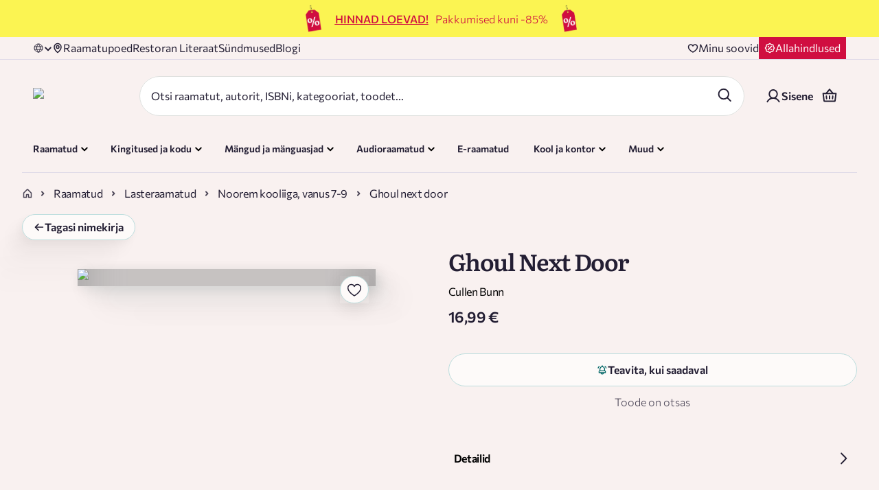

--- FILE ---
content_type: text/css; charset=UTF-8
request_url: https://rahvaraamat.ee/_next/static/css/852e03d77be3c876.css
body_size: 1540
content:
.styles_imageHolder__zJfXO{display:flex;justify-content:center;align-items:center;flex-direction:column;position:relative;margin-top:40px}@media(max-width:768px){.styles_imageHolder__zJfXO{margin-top:20px}}.styles_imageHolder__zJfXO.styles_eCardImageHolder__L3xPF{display:block}.styles_imageHolder__zJfXO.styles_eCardImageHolder__L3xPF div{box-shadow:0 4px 30px rgba(0,0,0,.07)}.styles_imageHolder__zJfXO>.styles_imageHolder__zJfXO{width:100%}.styles_imageHolder__zJfXO .styles_ebookPreviewButton__6nahk{position:absolute;bottom:-1px;right:0;height:50px;width:50px;background:url(/images/ebook-preview.png);background-size:contain}.styles_imageHolder__zJfXO .styles_ebookPreviewButton__6nahk:hover{cursor:pointer;height:56px;width:56px;background:url(/images/ebook-preview-hover.png);background-size:contain;transition:all .1s linear}.styles_clickAble__9fpwv{cursor:pointer}.styles_innerHolder__ArpBq{width:auto;position:relative;display:block;align-items:flex-start;justify-content:center;width:434px;margin-bottom:48px}@media(max-width:768px){.styles_innerHolder__ArpBq{margin-bottom:15px}}.styles_innerHolder__ArpBq div{box-shadow:0 4px 30px rgba(0,0,0,.07)}@media(max-width:500px){.styles_innerHolder__ArpBq{width:215px}}.styles_innerHolder__ArpBq .styles_img__D0luZ{min-width:100%;mix-blend-mode:multiply}.styles_innerHolder__ArpBq .styles_bookImage__EFlFu{min-width:100%;box-shadow:94px 81px 53px rgba(0,51,51,0),60px 52px 48px rgba(0,51,51,.0117647059),34px 29px 41px rgba(0,51,51,.0509803922),15px 13px 30px rgba(0,51,51,.0901960784),4px 3px 17px rgba(0,51,51,.1019607843)}.styles_innerHolder__ArpBq .styles_wishlistButtonWrapper__QLGwc{position:absolute;top:10px;right:10px}.styles_fakeImage__tBVjS{display:flex;align-items:center;justify-content:center;height:460px;min-width:280px;width:100%;max-width:320px;background-color:#e2dedf;position:relative;box-shadow:0 4px 30px rgba(0,0,0,.07)}@media(max-width:500px){.styles_fakeImage__tBVjS{max-width:255px}}.styles_galleryWrapper__g6SC9{width:100%;padding:0 48px;align-items:center;flex-direction:column;gap:12px}.styles_galleryWrapper__g6SC9,.styles_oneImage__jCvwK{display:flex;justify-content:center}.styles_tilesWrapper__1cblT{display:flex;align-items:flex-start;align-content:flex-start;gap:16px;flex-wrap:wrap}.styles_tile__Kq0c6{width:48px;height:auto;aspect-ratio:48.29/48;overflow:hidden;cursor:pointer;border:2px solid rgba(0,0,0,0);border-radius:4px;transition:border-color .2s ease}.styles_tile__Kq0c6.styles_activeTile__HmQ5h,.styles_tile__Kq0c6:hover{border-color:#066}.styles_tileImage__X7MD7{width:100%;height:100%;object-fit:contain;border-radius:4px}.styles_galleryBtn__Jk6Ah{display:flex;flex-direction:row;align-items:center;cursor:pointer}.styles_galleryBtn__Jk6Ah span{margin-left:8px;font-weight:700}.styles_galleryBtnStyles__JgohH{color:#066;cursor:pointer}.styles_galleryBtnStyles__JgohH:hover{text-decoration:underline}.styles_innerLightBox__udut2{width:100%;height:100%}.styles_innerLightBox__udut2>iframe{position:absolute;top:50%;right:50%;transform:translate(50%,-50%)}.styles_issuFrame__52Zid{width:60%;height:90%}@media(max-width:768px){.styles_issuFrame__52Zid{width:90%;height:70%}}.styles_imageContainer__3YXSb{position:relative}.styles_title__kK_ya{display:flex;justify-content:space-between}.styles_sizeGuide__BihcX{color:#231e33;cursor:pointer}.styles_titleText__uRp9D{color:rgba(60,35,41,.7);line-height:33px;margin-right:7px}.styles_colorText__X741k{color:#231e33}.styles_visual__AzV78{display:flex;flex-direction:row;flex-wrap:wrap}@media(max-width:768px){.styles_visual__AzV78{overflow:auto;flex-wrap:nowrap;width:calc(100vw - 20px);padding-top:20px;margin-top:-10px}.styles_visual__AzV78>div{flex-shrink:0}}.styles_priceVisual__wwCkr{display:flex;flex-direction:row;flex-wrap:wrap}@media(max-width:768px){.styles_priceVisual__wwCkr{display:flex;flex-direction:row;flex-wrap:nowrap;max-width:calc(100vw - 20px);justify-content:space-between}}.styles_box__wTCWI{margin-right:15px;width:55px;height:60px;display:flex;justify-content:center;align-items:center;cursor:pointer;-webkit-user-select:none;-moz-user-select:none;user-select:none;border:1px solid #e2dedf;border-radius:10px}.styles_box__wTCWI:last-child{margin-right:0}.styles_box__wTCWI.styles_colorSelector__YIzeN{border-radius:5px;width:120px;height:66px;margin-bottom:25px;position:relative}.styles_box__wTCWI.styles_colorSelector__YIzeN .styles_colorText__X741k{position:absolute;bottom:-25px;left:0}.styles_box__wTCWI .styles_icon__FcBzt{display:none;height:0}.styles_box__wTCWI.styles_boxActive__B9Psj{position:relative;border-radius:10px;border:2px solid #066}.styles_box__wTCWI.styles_boxActive__B9Psj .styles_icon__FcBzt{display:block;height:100%;position:absolute;left:100%;transform:translate3d(-47%,-25%,0)}.styles_box__wTCWI.styles_boxActive__B9Psj .styles_imageIcon__f9DGR{max-width:none}.styles_formContainer__BZaXe{max-width:525px;width:100%;display:grid;grid-row-gap:10px;row-gap:10px;padding-bottom:40px}.styles_priceSection__NWHWQ{display:flex;flex-direction:row;align-items:flex-end;justify-content:space-between}@media(max-width:1024px){.styles_priceSection__NWHWQ{flex-direction:column;justify-content:flex-start;align-items:flex-start}.styles_priceSection__NWHWQ>div:first-child{min-width:100%}}.styles_priceSection__NWHWQ>div:last-child{width:170px;margin:0}@media(max-width:1024px){.styles_priceSection__NWHWQ>div:last-child{margin-top:10px;min-width:100%}}.styles_priceSelector__iG4or{height:max-content}.styles_priceSelector__iG4or>:first-child{height:0}.styles_textarea__owpaH{width:100%;height:107px;resize:none;border:1px solid #e2dedf;border-radius:10px;padding:6px 10px;font-size:16px;color:rgba(35,30,51,.8)}.styles_error__uC5Yl{border:1px solid #d00e40}.styles_receiverRow__UULCq{display:flex;align-items:center;justify-content:space-between}.styles_removeButton__dXw0C{display:flex;align-items:center;color:rgba(35,30,51,.8);background-color:inherit;cursor:pointer}.styles_removeButton__dXw0C span{margin-right:5px;padding-bottom:3px}.styles_addMoreButton__x1LB_{display:flex;align-items:center;margin-bottom:20px;background-color:inherit;cursor:pointer}.styles_addMoreButton__x1LB_ span{margin-left:5px;color:#231e33}.styles_buttonContainer__e1t5n{display:grid;grid-template-columns:repeat(2,195px);grid-gap:20px}@media(max-width:500px){.styles_buttonContainer__e1t5n{grid-template-columns:1fr}.styles_addButton__7wPxs{display:none}}

--- FILE ---
content_type: image/svg+xml
request_url: https://rahvaraamat.ee/_next/static/media/chevron-down.f1e58b75.svg
body_size: -106
content:
<svg width="12" height="12" viewBox="0 0 12 12" fill="none" xmlns="http://www.w3.org/2000/svg">
<g id="Frame" clip-path="url(#clip0_30_608)">
<path id="Vector" d="M9.75 4.5L6 8.25L2.25 4.5" stroke="#231E33" stroke-width="2" stroke-linecap="round" stroke-linejoin="round"/>
</g>
<defs>
<clipPath id="clip0_30_608">
<rect width="12" height="12" fill="white"/>
</clipPath>
</defs>
</svg>


--- FILE ---
content_type: image/svg+xml
request_url: https://rahvaraamat.ee/_next/static/media/bell-green.4779d25d.svg
body_size: 453
content:
<svg width="24" height="24" viewBox="0 0 24 24" fill="none" xmlns="http://www.w3.org/2000/svg">
<path d="M18 13.18V10C17.9986 8.58312 17.4958 7.21247 16.5806 6.13077C15.6655 5.04908 14.3971 4.32615 13 4.09V3C13 2.73478 12.8946 2.48043 12.7071 2.29289C12.5196 2.10536 12.2652 2 12 2C11.7348 2 11.4804 2.10536 11.2929 2.29289C11.1054 2.48043 11 2.73478 11 3V4.09C9.60294 4.32615 8.33452 5.04908 7.41939 6.13077C6.50425 7.21247 6.00144 8.58312 6 10V13.18C5.41645 13.3863 4.911 13.7681 4.55294 14.2729C4.19488 14.7778 4.00174 15.3811 4 16V18C4 18.2652 4.10536 18.5196 4.29289 18.7071C4.48043 18.8946 4.73478 19 5 19H8.14C8.37028 19.8474 8.873 20.5954 9.5706 21.1287C10.2682 21.6621 11.1219 21.951 12 21.951C12.8781 21.951 13.7318 21.6621 14.4294 21.1287C15.127 20.5954 15.6297 19.8474 15.86 19H19C19.2652 19 19.5196 18.8946 19.7071 18.7071C19.8946 18.5196 20 18.2652 20 18V16C19.9983 15.3811 19.8051 14.7778 19.4471 14.2729C19.089 13.7681 18.5835 13.3863 18 13.18ZM8 10C8 8.93913 8.42143 7.92172 9.17157 7.17157C9.92172 6.42143 10.9391 6 12 6C13.0609 6 14.0783 6.42143 14.8284 7.17157C15.5786 7.92172 16 8.93913 16 10V13H8V10ZM12 20C11.651 19.9979 11.3086 19.9045 11.0068 19.7291C10.7051 19.5536 10.4545 19.3023 10.28 19H13.72C13.5455 19.3023 13.2949 19.5536 12.9932 19.7291C12.6914 19.9045 12.349 19.9979 12 20ZM18 17H6V16C6 15.7348 6.10536 15.4804 6.29289 15.2929C6.48043 15.1054 6.73478 15 7 15H17C17.2652 15 17.5196 15.1054 17.7071 15.2929C17.8946 15.4804 18 15.7348 18 16V17Z" fill="#066"/>
<path d="M17.5 4C18.5 4.5 20.5 6 20.5 8.5" stroke="#066" stroke-width="2"/>
<path d="M6 4C5 4.5 3 6 3 8.5" stroke="#066" stroke-width="2"/>
</svg>
